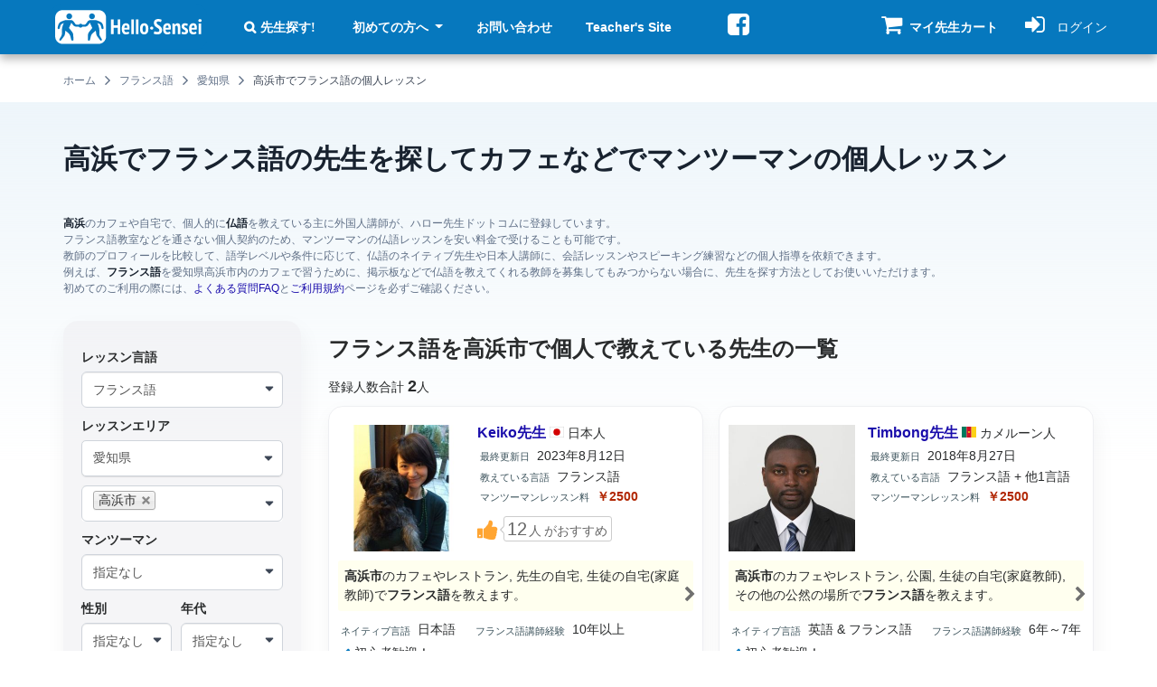

--- FILE ---
content_type: text/html; charset=utf-8
request_url: https://hello-sensei.com/%E8%AC%9B%E5%B8%AB%E7%B4%B9%E4%BB%8B/%E9%AB%98%E6%B5%9C%E5%B8%82/%E3%83%95%E3%83%A9%E3%83%B3%E3%82%B9%E8%AA%9E
body_size: 24725
content:
<!DOCTYPE html>
<html lang="ja" dir="ltr">

<head profile="http://www.w3.org/1999/xhtml/vocab">
  <meta name="viewport" content="width=device-width, initial-scale=1.0">
  <!--[if IE]><![endif]-->
<link rel="dns-prefetch" href="//seal.cloudsecure.co.jp" />
<link rel="preconnect" href="//seal.cloudsecure.co.jp" />
<link rel="dns-prefetch" href="//fonts.gstatic.com" />
<link rel="preconnect" href="//fonts.gstatic.com" crossorigin="" />
<link rel="dns-prefetch" href="//ajax.googleapis.com" />
<link rel="preconnect" href="//ajax.googleapis.com" />
<meta http-equiv="Content-Type" content="text/html; charset=utf-8" />
<script type="application/ld+json">{"@context":"http://schema.org","@type":"BreadcrumbList","itemListElement":[{"@type":"ListItem","position":0,"item":{"@id":"https://hello-sensei.com/","name":"\u30db\u30fc\u30e0"}},{"@type":"ListItem","position":1,"item":{"@id":"https://hello-sensei.com/%E8%AC%9B%E5%B8%AB%E7%B4%B9%E4%BB%8B/%E3%83%95%E3%83%A9%E3%83%B3%E3%82%B9%E8%AA%9E","name":"\u30d5\u30e9\u30f3\u30b9\u8a9e"}},{"@type":"ListItem","position":2,"item":{"@id":"https://hello-sensei.com/%E8%AC%9B%E5%B8%AB%E7%B4%B9%E4%BB%8B/%E6%84%9B%E7%9F%A5%E7%9C%8C/%E3%83%95%E3%83%A9%E3%83%B3%E3%82%B9%E8%AA%9E","name":"\u611b\u77e5\u770c"}},{"@type":"ListItem","position":3,"item":{"@id":"https://hello-sensei.com/%E8%AC%9B%E5%B8%AB%E7%B4%B9%E4%BB%8B/%E9%AB%98%E6%B5%9C%E5%B8%82/%E3%83%95%E3%83%A9%E3%83%B3%E3%82%B9%E8%AA%9E","name":"\u9ad8\u6d5c\u5e02\u3067\u30d5\u30e9\u30f3\u30b9\u8a9e\u306e\u500b\u4eba\u30ec\u30c3\u30b9\u30f3"}}]}</script>
<meta name="description" content="フランス語講師を高浜市で見つけてカフェや自宅でプライベートレッスン、個人契約のため安いフランス語教室よりもさらに格安でのマンツーマンレッスンも可能。フランス人やケベック州などフランス語圏のネイティブ先生も多数登録中！" />
<link rel="canonical" href="https://hello-sensei.com/%E8%AC%9B%E5%B8%AB%E7%B4%B9%E4%BB%8B/%E9%AB%98%E6%B5%9C%E5%B8%82/%E3%83%95%E3%83%A9%E3%83%B3%E3%82%B9%E8%AA%9E" />
<meta name="thumbnail" content="https://hello-sensei.com/sites/default/files/images_global/logo_square.png" />
<link rel="shortcut icon" href="https://hello-sensei.com/sites/default/files/favicon/favicon.ico" type="image/vnd.microsoft.icon" />
<link rel="mask-icon" href="https://hello-sensei.com/sites/default/files/images_global/logo_square.svg" color="#0678be" />
<link rel="icon" href="https://hello-sensei.com/sites/default/files/favicon/favicon-16x16.png" sizes="16x16" />
<link rel="icon" href="https://hello-sensei.com/sites/default/files/favicon/favicon-32x32.png" sizes="32x32" />
<link rel="icon" href="https://hello-sensei.com/sites/default/files/favicon/favicon-96x96.png" sizes="96x96" />
<link rel="icon" href="https://hello-sensei.com/sites/default/files/favicon/android-icon-192x192.png" sizes="192x192" />
<link rel="apple-touch-icon" href="https://hello-sensei.com/sites/default/files/favicon/apple-icon-60x60.png" />
<link rel="apple-touch-icon" href="https://hello-sensei.com/sites/default/files/favicon/apple-icon-72x72.png" sizes="72x72" />
<link rel="apple-touch-icon" href="https://hello-sensei.com/sites/default/files/favicon/apple-icon-76x76.png" sizes="76x76" />
<link rel="apple-touch-icon" href="https://hello-sensei.com/sites/default/files/favicon/apple-icon-114x114.png" sizes="114x114" />
<link rel="apple-touch-icon" href="https://hello-sensei.com/sites/default/files/favicon/apple-icon-120x120.png" sizes="120x120" />
<link rel="apple-touch-icon" href="https://hello-sensei.com/sites/default/files/favicon/apple-icon-144x144.png" sizes="144x144" />
<link rel="apple-touch-icon" href="https://hello-sensei.com/sites/default/files/favicon/apple-icon-152x152.png" sizes="152x152" />
<link rel="apple-touch-icon" href="https://hello-sensei.com/sites/default/files/favicon/apple-icon-180x180.png" sizes="180x180" />
<link rel="apple-touch-icon-precomposed" href="https://hello-sensei.com/sites/default/files/favicon/apple-icon-57x57.png" />
  <title>高浜のフランス語の先生を探して個人レッスン【ハロー先生ドットコム】</title>
    <link rel="preload" href="/sites/all/themes/bootstrap4_hs/fonts/fontawesome-webfont.woff2?v=4.7.0" as="font" type="font/woff2" crossorigin>
    <link type="text/css" rel="stylesheet" href="/sites/default/files/advagg_css/css__qpuNgRygHvrffYiEng1q4jgAVmFdAxoBJYXQX63F8aE__8aEm554R03SzK_hGaCSB_tb0FYr5MjyqS7yaKoL6Yvo__cFGa1jZO4IGzHnGMGu_9gRQMxzjSlHdoNrlOnI_JY9o.css" media="all" />
    <script type="text/javascript">
<!--//--><![CDATA[//><!--
;function advagg_fallback(e){var t=document.getElementsByTagName('head')[0],a=document.createElement('script');a.src=e;a.type='text/javascript';t.appendChild(a)};
//--><!]]>
</script>
</head>
<body class="html not-front not-logged-in one-sidebar sidebar-first page-講師紹介 page-講師紹介-高浜市 page-講師紹介-高浜市-フランス語 teacher-list-view-french-takahamashi teacher-list-view-page-1 i18n-ja role-anonymous-user body-views-teacher_list_view" >
  <div id="skip-link">
    <a href="#main-content" class="element-invisible element-focusable">メインコンテンツに移動</a>
  </div>
    <div class="region region-page-top">
    <noscript aria-hidden="true"><iframe src="https://www.googletagmanager.com/ns.html?id=GTM-MNJWMZ5" height="0" width="0" style="display:none;visibility:hidden" title="Google Tag Manager">Google Tag Manager</iframe></noscript>  </div>
  <!DOCTYPE html PUBLIC "-//W3C//DTD HTML 4.0 Transitional//EN" "http://www.w3.org/TR/REC-html40/loose.dtd">
<html><head><meta http-equiv="content-type" content="text/html; charset=utf-8"></head><body><div id="page-wrapper">
  <div class="main-wrap">
    <div class="main-top">
      <header id="navbar" role="banner">
    <div class="container-fluid">
        <div class="container">
            <div class="header-region-wrap">

                                    <div class="header-region header-first">
                          <div class="region region-header-first">
    <section id="block-block-1" class="block block-block clearfix">

      
    <a href="/" title="英会話、語学教師の検索サイト Hello-Sensei.com"><img src="/sites/default/files/images_global/logo.svg" alt="個人の英会話講師、語学教師の検索サイト Hello-Sensei.com" width="341" height="98"></a>
</section>
  </div>
                    </div>
                
                                    <div class="header-region header-second navbar-collapse collapse" id="navbar-collapse">
                        <nav class="naw-wrap" role="navigation">
                                                                                                                      <div class="region region-header-second">
    <div id="block-menu-menu-student-header-m-anonymous" class="block block-menu">

    
  <div class="content">
    <ul class="menu nav"><li class="first leaf"><a href="/search" class="search-link">先生探す!</a></li>
<li class="expanded dropdown"><a href="/introduction" class="dropdown-toggle" data-toggle="dropdown">初めての方へ <span class="caret"></span></a><ul class="dropdown-menu"><li class="first leaf"><a href="/faq">よくある質問 FAQ</a></li>
<li class="leaf"><a href="/%E3%81%94%E5%88%A9%E7%94%A8%E6%96%99%E9%87%91" class="yen-link">ご利用料金</a></li>
<li class="leaf"><a href="/%E4%BD%BF%E3%81%84%E6%96%B9">使い方</a></li>
<li class="leaf"><a href="/%E9%80%A3%E7%B5%A1%E3%82%B5%E3%83%B3%E3%83%97%E3%83%AB%E3%83%A1%E3%83%BC%E3%83%AB">メール例 (レッスン依頼)</a></li>
<li class="leaf"><a href="/%E4%BA%A4%E6%B8%89%E3%82%B5%E3%83%B3%E3%83%97%E3%83%AB%E3%83%A1%E3%83%BC%E3%83%AB">メール例 (交渉・相談)</a></li>
<li class="last leaf"><a href="/tos">ご利用規約</a></li>
</ul></li>
<li class="leaf"><a href="/contact">お問い合わせ</a></li>
<li class="last leaf"><a href="https://hello-sensei.com/en/sensei">Teacher's Site</a></li>
</ul>  </div>
</div>
<div id="block-block-8" class="block block-block d-none d-lg-block">

    
  <div class="content">
    <p><a href="https://www.facebook.com/h.sensei" title="ハロー先生ドットコムのfacebookページへ" class="social-link social-twitter"><i class="fa fa-facebook-square fa-2x"></i></a></p>
  </div>
</div>
  </div>
                                                    </nav>
                    </div>
                
                                    <div class="header-region header-third">
                          <div class="region region-header-third">
    <div id="block-uc-ajax-cart-hs-uc-ajax-cart-hs" class="block block-uc-ajax-cart-hs block-uc-cart block-uc-ajax-cart-alt">

    
  <div class="content">
    <div class="uc-ajax-cart-alt-cart"><div id="cart-block-contents-ajax" class="temp-cart">
  <a title="マイ先生カートの中身を見る 連絡先入手のお申込みはこちらから" href="/cart">
      <span class="shopping-cart-icon">
        <i class="fa fa-shopping-cart" aria-hidden="true">
        </i>
              </span>
      <span class="cart-tip-text tip-text">マイ先生カート</span>
  </a>
</div>
</div>  </div>
</div>
  </div>
                    </div>
                

                                  <div class="header-region header-fourth">
                        <div class="region region-header-fourth">
    <div id="block-user-account-block-student-account" class="block block-user-account-block">

    
  <div class="content">
      <a href="/user" title="ログインページへ">
    <i class="fa fa-sign-in" aria-hidden="true"></i>
    <span class="tip-text">ログイン</span>
  </a>
  </div>
</div>
  </div>
                  </div>
                

                                    <div class="header-region header-mobile-menu">
                        <div class="region region-header-menu-toggle">
                            <button type="button" id="navbar-toggle" class="navbar-toggle collapsed" data-toggle="collapse" data-target="#navbar-collapse">
                                <span class="icon-bar-wrap">
                                    <span class="icon-bar"></span>
                                    <span class="icon-bar"></span>
                                    <span class="icon-bar"></span>
                                </span>
                                <span class="tip-text">メニュー</span>
                            </button>
                        </div>
                    </div>
                
            </div>
        </div>
    </div>
</header>
                        
      <div class="teacher-list-description">
        <div class="fixed-bg french">
          <div class="container-fluid">

          </div>
        </div>
        <div class="container">
          <div class="row">
                            <div class="region region-breadcrumb">
    <div id="block-breadcrumb-hs-breadcrumb-hs" class="block block-breadcrumb-hs">

    
  <div class="content">
    <span class="element-invisible"></span><div class="breadcrumb"><span><a href="/">ホーム</a><i class="fa fa-angle-right"></i></span><span><a href="/%E8%AC%9B%E5%B8%AB%E7%B4%B9%E4%BB%8B/%E3%83%95%E3%83%A9%E3%83%B3%E3%82%B9%E8%AA%9E">フランス語</a><i class="fa fa-angle-right"></i></span><span><a href="/%E8%AC%9B%E5%B8%AB%E7%B4%B9%E4%BB%8B/%E6%84%9B%E7%9F%A5%E7%9C%8C/%E3%83%95%E3%83%A9%E3%83%B3%E3%82%B9%E8%AA%9E">愛知県</a><i class="fa fa-angle-right"></i></span><span>高浜市でフランス語の個人レッスン</span></div>  </div>
</div>
  </div>
                      </div>
        </div>
        <div class="container-fluid background-desktop">
          <div class="container">
            <div class="row">
              <div id="main-content" role="main" tabindex="-1" class="page-header__wrapper">
                                                  <h1 class="page-header">高浜でフランス語の先生を探してカフェなどでマンツーマンの個人レッスン</h1>
                                                
                
                
                <div class="page_description">
                  <strong>高浜</strong>のカフェや自宅で、個人的に<strong>仏語</strong>を教えている主に外国人講師が、ハロー先生ドットコムに登録しています。<br>フランス語教室などを通さない個人契約のため、マンツーマンの仏語レッスンを安い料金で受けることも可能です。<br>教師のプロフィールを比較して、語学レベルや条件に応じて、仏語のネイティブ先生や日本人講師に、会話レッスンやスピーキング練習などの個人指導を依頼できます。<br>例えば、<strong>フランス語</strong>を愛知県高浜市内のカフェで習うために、掲示板などで仏語を教えてくれる教師を募集してもみつからない場合に、先生を探す方法としてお使いいただけます。<br>初めてのご利用の際には、<a href="/faq" title="よくある質問FAQ" target="_blank">よくある質問FAQ</a>と<a href="/tos" title="ご利用規約" target="_blank">ご利用規約</a>ページを必ずご確認ください。                </div>
              </div>
            </div>
          </div>
        </div>
      </div>

      <div class="main-container container-fluid">

        <div class="container">
          <div class="row">

                          <aside class="col-sm-12 col-lg-3 col-xs-12 col-12 sidebar-first--wrapper" role="complementary">
                  <div class="region region-sidebar-first">
    <div id="block-views-search-modal-exposed-filter-views-search-modal" class="block block-views-search-modal-exposed-filter">

    <h2 class="block-title"><none></none></h2>
  
  <div class="content">
      <div class="search-form-wrap search-form-wrap-mobile" data-toggle="modal" data-target="#exposed-filters">
    <div class="search-form-wrap search-form-wrap-mobile--inner">
      <div class="btn views-search-toggle-modal">
            <span class="views-search-toggle-modal-inner">
                <span class="views-search-modal-exposed-filter views-search-modal_exposed-filter-block-teacher-list">
                    <span class="exposed-filter-list">
                        <span class="exposed-filter-list-row">
                                                          <span class="exposed-filter-list-item language"><i class="icon icon-language"> </i> フランス語</span>
                                                                                  <span class="exposed-filter-list-item area"><i class="icon icon-area"> </i> 高浜市</span>
                                                  </span>
                    </span>
                </span>
            </span>
      </div>
      <div class="search-non-button--wrap">
        <span class="views-search-modal-exposed-filter-submit btn pink-btn search-non-button"><i class="icon icon-search-white"> </i> <span>条件変更</span></span>
      </div>
    </div>
  </div>
  </div>
</div>
<section id="block-views-exp-search-page-area" class="block block-views clearfix">

          <div class="search-form-wrap">
        <div id="search-form-container">
          <form class="views-search-modal-exposed-filter" action="/search" method="get" id="views-exposed-form-search-page-area" accept-charset="UTF-8"><div><div class="modal" id="exposed-filters">
  <div class="modal-dialog">
    <div class="modal-content">
      <div class="modal-header">
        <button type="button" class="close" data-dismiss="modal" aria-hidden="true">
          <svg width="14" height="14" viewbox="0 0 14 14" fill="none" xmlns="http://www.w3.org/2000/svg">
            <path d="M13.6899 0.320713C13.5917 0.222272 13.475 0.144172 13.3465 0.090885C13.2181 0.0375978 13.0803
            0.010169 12.9413 0.010169C12.8022 0.010169 12.6645 0.0375978 12.536 0.090885C12.4076 0.144172 12.2909
            0.222272 12.1926 0.320713L7 5.50274L1.80736 0.310093C1.70905 0.211782 1.59233 0.133796 1.46388
            0.0805904C1.33543 0.0273845 1.19776 1.03588e-09 1.05873 0C0.919692 -1.03588e-09 0.78202 0.0273845
            0.653569 0.0805904C0.525118 0.133796 0.408405 0.211782 0.310093 0.310093C0.211782 0.408405 0.133796
            0.525118 0.0805904 0.653569C0.0273845 0.78202 -1.03588e-09 0.919692 0 1.05873C1.03588e-09 1.19776
            0.0273845 1.33543 0.0805904 1.46388C0.133796 1.59233 0.211782 1.70905 0.310093 1.80736L5.50274 7L0.310093
            12.1926C0.211782 12.291 0.133796 12.4077 0.0805904 12.5361C0.0273845 12.6646 0 12.8022 0 12.9413C0 13.0803
            0.0273845 13.218 0.0805904 13.3464C0.133796 13.4749 0.211782 13.5916 0.310093 13.6899C0.408405
            13.7882 0.525118 13.8662 0.653569 13.9194C0.78202 13.9726 0.919692 14 1.05873 14C1.19776 14 1.33543
            13.9726 1.46388 13.9194C1.59233 13.8662 1.70905 13.7882 1.80736 13.6899L7 8.49726L12.1926 13.6899C12.291
            13.7882 12.4077 13.8662 12.5361 13.9194C12.6646 13.9726 12.8022 14 12.9413 14C13.0803 14 13.218 13.9726
            13.3464 13.9194C13.4749 13.8662 13.5916 13.7882 13.6899 13.6899C13.7882 13.5916 13.8662 13.4749 13.9194
            13.3464C13.9726 13.218 14 13.0803 14 12.9413C14 12.8022 13.9726 12.6646 13.9194 12.5361C13.8662 12.4077
            13.7882 12.291 13.6899 12.1926L8.49726 7L13.6899 1.80736C14.0934 1.40384 14.0934 0.724231 13.6899 0.320713Z" fill="white"></path>
          </svg>
        </button>
        <h4 class="modal-title" id="filterLabel">検索条件</h4>
      </div>
      <div class="modal-body">
      </div>
    </div>
  </div>
</div>
<div class="views-search-modal-exposed-filter-form">
  <div class="views-exposed-form">
    <div class="views-exposed-widgets clearfix">
              <div id="edit-language-wrapper" class="views-exposed-widget views-widget-filter-tid">
                      <label for="edit-language">
              レッスン言語            </label>
                              <div class="views-widget">
            <div class="form-item form-item-language form-type-select form-group"><select id="edit-language" name="language" class="form-select"><option value="All">指定なし</option><option value="1183">英語・英会話</option><option value="1184">中国語（北京語）</option><option value="1244">中国語（広東語）</option><option value="1193">韓国語</option><option value="1185" selected>フランス語</option><option value="1186">スペイン語</option><option value="1194">ドイツ語</option><option value="1188">イタリア語</option><option value="1248">ポルトガル語</option><option value="1187">ロシア語</option><option value="1245">タイ語</option><option value="1246">ベトナム語</option><option value="1247">インドネシア語</option><option value="5216">ミャンマー語（ビルマ語）</option><option value="5217">フィリピン語（タガログ語）</option><option value="1196">アラビア語</option></select></div>          </div>
                  </div>
              <div id="edit-area-wrapper" class="views-exposed-widget views-widget-filter-views_search_filter_hs_term_node_tid_depth">
                      <label for="edit-area">
              レッスンエリア            </label>
                              <div class="views-widget">
            <div class="form-item form-item-area form-type-select form-group"><select class="element-invisible shs-enabled form-select" multiple name="area[]" id="edit-area" size="9"><option value="All">指定なし</option><option value="95">仙台市</option><option value="1">北海道</option><option value="630">名古屋市</option><option value="697">大津市</option><option value="2">札幌市</option><option value="675">津市</option><option value="71">盛岡市</option><option value="52">青森市</option><option value="601">静岡市</option><option value="3">函館市</option><option value="676">四日市市</option><option value="72">宮古市</option><option value="53">弘前市</option><option value="698">彦根市</option><option value="602">浜松市</option><option value="96">石巻市</option><option value="631">豊橋市</option><option value="677">伊勢市</option><option value="54">八戸市</option><option value="97">塩竈市</option><option value="73">大船渡市</option><option value="4">小樽市</option><option value="632">岡崎市</option><option value="603">沼津市</option><option value="699">長浜市</option><option value="633">一宮市</option><option value="5">旭川市</option><option value="678">松阪市</option><option value="98">気仙沼市</option><option value="604">熱海市</option><option value="74">花巻市</option><option value="700">近江八幡市</option><option value="55">黒石市</option><option value="605">三島市</option><option value="56">五所川原市</option><option value="75">北上市</option><option value="6">室蘭市</option><option value="679">桑名市</option><option value="634">瀬戸市</option><option value="99">白石市</option><option value="701">草津市</option><option value="76">久慈市</option><option value="57">十和田市</option><option value="635">半田市</option><option value="100">名取市</option><option value="702">守山市</option><option value="606">富士宮市</option><option value="7">釧路市</option><option value="680">鈴鹿市</option><option value="58">三沢市</option><option value="607">伊東市</option><option value="681">名張市</option><option value="8">帯広市</option><option value="636">春日井市</option><option value="703">栗東市</option><option value="101">角田市</option><option value="77">遠野市</option><option value="59">むつ市</option><option value="78">一関市</option><option value="9">北見市</option><option value="102">多賀城市</option><option value="682">尾鷲市</option><option value="608">島田市</option><option value="704">甲賀市</option><option value="637">豊川市</option><option value="60">つがる市</option><option value="683">亀山市</option><option value="10">夕張市</option><option value="609">富士市</option><option value="103">岩沼市</option><option value="638">津島市</option><option value="705">野洲市</option><option value="79">陸前高田市</option><option value="11">岩見沢市</option><option value="61">平川市</option><option value="706">湖南市</option><option value="104">登米市</option><option value="639">碧南市</option><option value="610">磐田市</option><option value="80">釜石市</option><option value="684">鳥羽市</option><option value="81">二戸市</option><option value="640">刈谷市</option><option value="62">東津軽郡</option><option value="105">栗原市</option><option value="611">焼津市</option><option value="685">熊野市</option><option value="12">網走市</option><option value="707">高島市</option><option value="686">いなべ市</option><option value="82">八幡平市</option><option value="612">掛川市</option><option value="106">東松島市</option><option value="708">東近江市</option><option value="13">留萌市</option><option value="63">西津軽郡</option><option value="641">豊田市</option><option value="64">中津軽郡</option><option value="107">大崎市</option><option value="83">奥州市</option><option value="642">安城市</option><option value="687">志摩市</option><option value="709">米原市</option><option value="14">苫小牧市</option><option value="613">藤枝市</option><option value="688">伊賀市</option><option value="108">刈田郡</option><option value="65">南津軽郡</option><option value="84">岩手郡</option><option value="614">御殿場市</option><option value="15">稚内市</option><option value="710">蒲生郡</option><option value="643">西尾市</option><option value="66">北津軽郡</option><option value="711">愛知郡(滋賀県)</option><option value="109">柴田郡</option><option value="689">桑名郡</option><option value="85">紫波郡</option><option value="16">美唄市</option><option value="644">蒲郡市</option><option value="615">袋井市</option><option value="67">上北郡</option><option value="616">下田市</option><option value="110">伊具郡</option><option value="86">和賀郡</option><option value="690">員弁郡</option><option value="712">犬上郡</option><option value="645">犬山市</option><option value="17">芦別市</option><option value="691">三重郡</option><option value="68">下北郡</option><option value="111">亘理郡</option><option value="646">常滑市</option><option value="18">江別市</option><option value="87">胆沢郡</option><option value="617">裾野市</option><option value="69">三戸郡</option><option value="692">多気郡</option><option value="112">宮城郡</option><option value="647">江南市</option><option value="618">湖西市</option><option value="88">西磐井郡</option><option value="19">赤平市</option><option value="619">伊豆市</option><option value="648">小牧市</option><option value="693">度会郡</option><option value="89">気仙郡</option><option value="20">紋別市</option><option value="113">黒川郡</option><option value="90">上閉伊郡</option><option value="114">加美郡</option><option value="694">北牟婁郡</option><option value="21">士別市</option><option value="620">御前崎市</option><option value="649">稲沢市</option><option value="91">下閉伊郡</option><option value="695">南牟婁郡</option><option value="22">名寄市</option><option value="650">新城市</option><option value="621">菊川市</option><option value="115">遠田郡</option><option value="23">三笠市</option><option value="92">九戸郡</option><option value="622">伊豆の国市</option><option value="651">東海市</option><option value="116">牡鹿郡</option><option value="93">二戸郡</option><option value="652">大府市</option><option value="117">本吉郡</option><option value="24">根室市</option><option value="623">牧之原市</option><option value="25">千歳市</option><option value="653">知多市</option><option value="624">賀茂郡</option><option value="26">滝川市</option><option value="625">田方郡</option><option value="654">知立市</option><option value="655">尾張旭市</option><option value="27">砂川市</option><option value="626">駿東郡</option><option value="627">榛原郡</option><option value="28">歌志内市</option><option value="656" selected>高浜市</option><option value="628">周智郡</option><option value="657">岩倉市</option><option value="29">深川市</option><option value="30">富良野市</option><option value="658">豊明市</option><option value="659">日進市</option><option value="31">登別市</option><option value="32">恵庭市</option><option value="660">田原市</option><option value="33">伊達市(北海道)</option><option value="661">愛西市</option><option value="34">北広島市</option><option value="662">清須市</option><option value="663">北名古屋市</option><option value="35">石狩市</option><option value="36">北斗市</option><option value="664">弥富市</option><option value="665">みよし市</option><option value="37">石狩振興局</option><option value="666">あま市</option><option value="38">渡島総合振興局</option><option value="39">檜山振興局</option><option value="5218">長久手市</option><option value="40">後志総合振興局</option><option value="667">愛知郡(愛知県)</option><option value="41">空知総合振興局</option><option value="668">西春日井郡</option><option value="42">上川総合振興局</option><option value="669">丹羽郡</option><option value="670">海部郡(愛知県)</option><option value="43">留萌振興局</option><option value="44">宗谷総合振興局</option><option value="671">知多郡</option><option value="45">オホーツク総合振興局</option><option value="672">額田郡</option><option value="673">北設楽郡</option><option value="46">胆振総合振興局</option><option value="47">日高振興局</option><option value="48">十勝総合振興局</option><option value="49">釧路総合振興局</option><option value="50">根室振興局</option><option value="51">青森県</option><option value="70">岩手県</option><option value="94">宮城県</option><option value="118">秋田県</option><option value="119">秋田市</option><option value="120">能代市</option><option value="121">横手市</option><option value="122">大館市</option><option value="123">男鹿市</option><option value="124">湯沢市</option><option value="125">鹿角市</option><option value="126">由利本荘市</option><option value="127">潟上市</option><option value="128">大仙市</option><option value="129">北秋田市</option><option value="130">にかほ市</option><option value="131">仙北市</option><option value="132">鹿角郡</option><option value="133">北秋田郡</option><option value="134">山本郡</option><option value="135">南秋田郡</option><option value="136">仙北郡</option><option value="138">山形県</option><option value="137">雄勝郡</option><option value="139">山形市</option><option value="140">米沢市</option><option value="141">鶴岡市</option><option value="142">酒田市</option><option value="143">新庄市</option><option value="144">寒河江市</option><option value="145">上山市</option><option value="146">村山市</option><option value="147">長井市</option><option value="148">天童市</option><option value="149">東根市</option><option value="150">尾花沢市</option><option value="151">南陽市</option><option value="152">東村山郡</option><option value="153">西村山郡</option><option value="154">北村山郡</option><option value="155">最上郡</option><option value="156">東置賜郡</option><option value="157">西置賜郡</option><option value="158">東田川郡</option><option value="160">福島県</option><option value="159">飽海郡</option><option value="161">福島市</option><option value="162">会津若松市</option><option value="163">郡山市</option><option value="164">いわき市</option><option value="165">白河市</option><option value="166">須賀川市</option><option value="167">喜多方市</option><option value="168">相馬市</option><option value="169">二本松市</option><option value="170">田村市</option><option value="171">南相馬市</option><option value="172">伊達市(福島県)</option><option value="173">本宮市</option><option value="174">伊達郡</option><option value="175">安達郡</option><option value="176">岩瀬郡</option><option value="177">南会津郡</option><option value="178">耶麻郡</option><option value="179">河沼郡</option><option value="180">大沼郡</option><option value="181">西白河郡</option><option value="182">東白川郡</option><option value="183">石川郡</option><option value="184">田村郡</option><option value="185">双葉郡</option><option value="186">相馬郡</option><option value="187">茨城県</option><option value="188">水戸市</option><option value="189">日立市</option><option value="190">土浦市</option><option value="191">古河市</option><option value="192">石岡市</option><option value="193">結城市</option><option value="194">龍ヶ崎市</option><option value="195">下妻市</option><option value="196">常総市</option><option value="197">常陸太田市</option><option value="198">高萩市</option><option value="199">北茨城市</option><option value="200">笠間市</option><option value="201">取手市</option><option value="202">牛久市</option><option value="203">つくば市</option><option value="204">ひたちなか市</option><option value="205">鹿嶋市</option><option value="206">潮来市</option><option value="207">守谷市</option><option value="208">常陸大宮市</option><option value="209">那珂市</option><option value="210">筑西市</option><option value="211">坂東市</option><option value="212">稲敷市</option><option value="213">かすみがうら市</option><option value="214">桜川市</option><option value="215">神栖市</option><option value="216">行方市</option><option value="217">鉾田市</option><option value="218">つくばみらい市</option><option value="219">小美玉市</option><option value="220">東茨城郡</option><option value="221">那珂郡</option><option value="222">久慈郡</option><option value="223">稲敷郡</option><option value="224">結城郡</option><option value="225">猿島郡</option><option value="226">北相馬郡</option><option value="227">栃木県</option><option value="228">宇都宮市</option><option value="229">足利市</option><option value="230">栃木市</option><option value="231">佐野市</option><option value="232">鹿沼市</option><option value="233">日光市</option><option value="234">小山市</option><option value="235">真岡市</option><option value="236">大田原市</option><option value="237">矢板市</option><option value="238">那須塩原市</option><option value="239">さくら市</option><option value="240">那須烏山市</option><option value="241">下野市</option><option value="242">河内郡</option><option value="243">芳賀郡</option><option value="244">下都賀郡</option><option value="245">塩谷郡</option><option value="247">群馬県</option><option value="246">那須郡</option><option value="248">前橋市</option><option value="249">高崎市</option><option value="250">桐生市</option><option value="251">伊勢崎市</option><option value="252">太田市</option><option value="253">沼田市</option><option value="254">館林市</option><option value="255">渋川市</option><option value="256">藤岡市</option><option value="257">富岡市</option><option value="258">安中市</option><option value="259">みどり市</option><option value="260">北群馬郡</option><option value="261">多野郡</option><option value="262">甘楽郡</option><option value="263">吾妻郡</option><option value="264">利根郡</option><option value="265">佐波郡</option><option value="267">埼玉県</option><option value="266">邑楽郡</option><option value="268">さいたま市</option><option value="269">川越市</option><option value="270">熊谷市</option><option value="271">川口市</option><option value="272">行田市</option><option value="273">秩父市</option><option value="274">所沢市</option><option value="275">飯能市</option><option value="276">加須市</option><option value="277">本庄市</option><option value="278">東松山市</option><option value="279">春日部市</option><option value="280">狭山市</option><option value="281">羽生市</option><option value="282">鴻巣市</option><option value="283">深谷市</option><option value="284">上尾市</option><option value="285">草加市</option><option value="286">越谷市</option><option value="287">蕨市</option><option value="288">戸田市</option><option value="289">入間市</option><option value="290">朝霞市</option><option value="291">志木市</option><option value="292">和光市</option><option value="293">新座市</option><option value="294">桶川市</option><option value="295">久喜市</option><option value="296">北本市</option><option value="297">八潮市</option><option value="298">富士見市</option><option value="299">三郷市</option><option value="300">蓮田市</option><option value="301">坂戸市</option><option value="302">幸手市</option><option value="303">鶴ヶ島市</option><option value="304">日高市</option><option value="305">吉川市</option><option value="306">ふじみ野市</option><option value="307">北足立郡</option><option value="308">入間郡</option><option value="309">比企郡</option><option value="310">秩父郡</option><option value="311">児玉郡</option><option value="312">大里郡</option><option value="313">南埼玉郡</option><option value="314">北葛飾郡</option><option value="315">千葉県</option><option value="316">千葉市</option><option value="317">銚子市</option><option value="318">市川市</option><option value="319">船橋市</option><option value="320">館山市</option><option value="321">木更津市</option><option value="322">松戸市</option><option value="323">野田市</option><option value="324">茂原市</option><option value="325">成田市</option><option value="326">佐倉市</option><option value="327">東金市</option><option value="328">旭市</option><option value="329">習志野市</option><option value="330">柏市</option><option value="331">勝浦市</option><option value="332">市原市</option><option value="333">流山市</option><option value="334">八千代市</option><option value="335">我孫子市</option><option value="336">鴨川市</option><option value="337">鎌ヶ谷市</option><option value="338">君津市</option><option value="339">富津市</option><option value="340">浦安市</option><option value="341">四街道市</option><option value="342">袖ヶ浦市</option><option value="343">八街市</option><option value="344">印西市</option><option value="345">白井市</option><option value="346">富里市</option><option value="347">南房総市</option><option value="348">匝瑳市</option><option value="349">香取市</option><option value="350">山武市</option><option value="351">いすみ市</option><option value="352">印旛郡</option><option value="353">香取郡</option><option value="354">山武郡</option><option value="355">長生郡</option><option value="356">夷隅郡</option><option value="357">安房郡</option><option value="358">東京都</option><option value="359">千代田区</option><option value="360">中央区</option><option value="361">港区</option><option value="362">新宿区</option><option value="363">文京区</option><option value="364">台東区</option><option value="365">墨田区</option><option value="366">江東区</option><option value="367">品川区</option><option value="368">目黒区</option><option value="369">大田区</option><option value="370">世田谷区</option><option value="371">渋谷区</option><option value="372">中野区</option><option value="373">杉並区</option><option value="374">豊島区</option><option value="375">北区</option><option value="376">荒川区</option><option value="377">板橋区</option><option value="378">練馬区</option><option value="379">足立区</option><option value="380">葛飾区</option><option value="381">江戸川区</option><option value="382">八王子市</option><option value="383">立川市</option><option value="384">武蔵野市</option><option value="385">三鷹市</option><option value="386">青梅市</option><option value="387">府中市(東京都)</option><option value="388">昭島市</option><option value="389">調布市</option><option value="390">町田市</option><option value="391">小金井市</option><option value="392">小平市</option><option value="393">日野市</option><option value="394">東村山市</option><option value="395">国分寺市</option><option value="396">国立市</option><option value="397">福生市</option><option value="398">狛江市</option><option value="399">東大和市</option><option value="400">清瀬市</option><option value="401">東久留米市</option><option value="402">武蔵村山市</option><option value="403">多摩市</option><option value="404">稲城市</option><option value="405">羽村市</option><option value="406">あきる野市</option><option value="407">西東京市</option><option value="408">西多摩郡</option><option value="409">大島支庁</option><option value="410">三宅支庁</option><option value="411">八丈支庁</option><option value="412">小笠原支庁</option><option value="413">神奈川県</option><option value="414">横浜市</option><option value="415">川崎市</option><option value="416">相模原市</option><option value="417">横須賀市</option><option value="418">平塚市</option><option value="419">鎌倉市</option><option value="420">藤沢市</option><option value="421">小田原市</option><option value="422">茅ヶ崎市</option><option value="423">逗子市</option><option value="424">三浦市</option><option value="425">秦野市</option><option value="426">厚木市</option><option value="427">大和市</option><option value="428">伊勢原市</option><option value="429">海老名市</option><option value="430">座間市</option><option value="431">南足柄市</option><option value="432">綾瀬市</option><option value="433">三浦郡</option><option value="434">高座郡</option><option value="435">中郡</option><option value="436">足柄上郡</option><option value="437">足柄下郡</option><option value="438">愛甲郡</option><option value="439">新潟県</option><option value="440">新潟市</option><option value="441">長岡市</option><option value="442">三条市</option><option value="443">柏崎市</option><option value="444">新発田市</option><option value="445">小千谷市</option><option value="446">加茂市</option><option value="447">十日町市</option><option value="448">見附市</option><option value="449">村上市</option><option value="450">燕市</option><option value="451">糸魚川市</option><option value="452">妙高市</option><option value="453">五泉市</option><option value="454">上越市</option><option value="455">阿賀野市</option><option value="456">佐渡市</option><option value="457">魚沼市</option><option value="458">南魚沼市</option><option value="459">胎内市</option><option value="460">北蒲原郡</option><option value="461">西蒲原郡</option><option value="462">南蒲原郡</option><option value="463">東蒲原郡</option><option value="464">三島郡(新潟県)</option><option value="465">南魚沼郡</option><option value="466">中魚沼郡</option><option value="467">刈羽郡</option><option value="469">富山県</option><option value="468">岩船郡</option><option value="470">富山市</option><option value="471">高岡市</option><option value="472">魚津市</option><option value="473">氷見市</option><option value="474">滑川市</option><option value="475">黒部市</option><option value="476">砺波市</option><option value="477">小矢部市</option><option value="478">南砺市</option><option value="479">射水市</option><option value="480">中新川郡</option><option value="481">下新川郡</option><option value="482">石川県</option><option value="483">金沢市</option><option value="484">七尾市</option><option value="485">小松市</option><option value="486">輪島市</option><option value="487">珠洲市</option><option value="488">加賀市</option><option value="489">羽咋市</option><option value="490">かほく市</option><option value="491">白山市</option><option value="492">能美市</option><option value="493">野々市市</option><option value="494">能美郡</option><option value="495">河北郡</option><option value="496">羽咋郡</option><option value="497">鹿島郡</option><option value="499">福井県</option><option value="498">鳳珠郡</option><option value="500">福井市</option><option value="501">敦賀市</option><option value="502">小浜市</option><option value="503">大野市</option><option value="504">勝山市</option><option value="505">鯖江市</option><option value="506">あわら市</option><option value="507">越前市</option><option value="508">坂井市</option><option value="509">吉田郡</option><option value="510">今立郡</option><option value="511">南条郡</option><option value="512">丹生郡</option><option value="513">三方郡</option><option value="514">大飯郡</option><option value="515">三方上中郡</option><option value="516">山梨県</option><option value="517">甲府市</option><option value="518">富士吉田市</option><option value="519">都留市</option><option value="520">山梨市</option><option value="521">大月市</option><option value="522">韮崎市</option><option value="523">南アルプス市</option><option value="524">北杜市</option><option value="525">甲斐市</option><option value="526">笛吹市</option><option value="527">上野原市</option><option value="528">甲州市</option><option value="529">中央市</option><option value="530">西八代郡</option><option value="531">南巨摩郡</option><option value="532">中巨摩郡</option><option value="533">南都留郡</option><option value="534">北都留郡</option><option value="535">長野県</option><option value="536">長野市</option><option value="537">松本市</option><option value="538">上田市</option><option value="539">岡谷市</option><option value="540">飯田市</option><option value="541">諏訪市</option><option value="542">須坂市</option><option value="543">小諸市</option><option value="544">伊那市</option><option value="545">駒ヶ根市</option><option value="546">中野市</option><option value="547">大町市</option><option value="548">飯山市</option><option value="549">茅野市</option><option value="550">塩尻市</option><option value="551">佐久市</option><option value="552">千曲市</option><option value="553">東御市</option><option value="554">安曇野市</option><option value="555">南佐久郡</option><option value="556">北佐久郡</option><option value="557">小県郡</option><option value="558">諏訪郡</option><option value="559">上伊那郡</option><option value="560">下伊那郡</option><option value="561">木曽郡</option><option value="562">東筑摩郡</option><option value="563">北安曇郡</option><option value="564">埴科郡</option><option value="565">上高井郡</option><option value="566">下高井郡</option><option value="567">上水内郡</option><option value="568">下水内郡</option><option value="569">岐阜県</option><option value="570">岐阜市</option><option value="571">大垣市</option><option value="572">高山市</option><option value="573">多治見市</option><option value="574">関市</option><option value="575">中津川市</option><option value="576">美濃市</option><option value="577">瑞浪市</option><option value="578">羽島市</option><option value="579">恵那市</option><option value="580">美濃加茂市</option><option value="581">土岐市</option><option value="582">各務原市</option><option value="583">可児市</option><option value="584">山県市</option><option value="585">瑞穂市</option><option value="586">飛騨市</option><option value="587">本巣市</option><option value="588">郡上市</option><option value="589">下呂市</option><option value="590">海津市</option><option value="591">羽島郡</option><option value="592">養老郡</option><option value="593">不破郡</option><option value="594">安八郡</option><option value="595">揖斐郡</option><option value="596">本巣郡</option><option value="597">加茂郡</option><option value="598">可児郡</option><option value="599">大野郡</option><option value="600">静岡県</option><option value="629" selected>愛知県</option><option value="674">三重県</option><option value="696">滋賀県</option><option value="713">京都府</option><option value="714">京都市</option><option value="715">福知山市</option><option value="716">舞鶴市</option><option value="717">綾部市</option><option value="718">宇治市</option><option value="719">宮津市</option><option value="720">亀岡市</option><option value="721">城陽市</option><option value="722">向日市</option><option value="723">長岡京市</option><option value="724">八幡市</option><option value="725">京田辺市</option><option value="726">京丹後市</option><option value="727">南丹市</option><option value="728">木津川市</option><option value="729">乙訓郡</option><option value="730">久世郡</option><option value="731">綴喜郡</option><option value="732">相楽郡</option><option value="733">船井郡</option><option value="734">与謝郡</option><option value="735">大阪府</option><option value="736">大阪市</option><option value="737">堺市</option><option value="738">岸和田市</option><option value="739">豊中市</option><option value="740">池田市</option><option value="741">吹田市</option><option value="742">泉大津市</option><option value="743">高槻市</option><option value="744">貝塚市</option><option value="745">守口市</option><option value="746">枚方市</option><option value="747">茨木市</option><option value="748">八尾市</option><option value="749">泉佐野市</option><option value="750">富田林市</option><option value="751">寝屋川市</option><option value="752">河内長野市</option><option value="753">松原市</option><option value="754">大東市</option><option value="755">和泉市</option><option value="756">箕面市</option><option value="757">柏原市</option><option value="758">羽曳野市</option><option value="759">門真市</option><option value="760">摂津市</option><option value="761">高石市</option><option value="762">藤井寺市</option><option value="763">東大阪市</option><option value="764">泉南市</option><option value="765">四條畷市</option><option value="766">交野市</option><option value="767">大阪狭山市</option><option value="768">阪南市</option><option value="769">三島郡(大阪府)</option><option value="770">豊能郡</option><option value="771">泉北郡</option><option value="772">泉南郡</option><option value="773">南河内郡</option><option value="774">兵庫県</option><option value="775">神戸市</option><option value="776">姫路市</option><option value="777">尼崎市</option><option value="778">明石市</option><option value="779">西宮市</option><option value="780">洲本市</option><option value="781">芦屋市</option><option value="782">伊丹市</option><option value="783">相生市</option><option value="784">豊岡市</option><option value="785">加古川市</option><option value="786">赤穂市</option><option value="787">西脇市</option><option value="788">宝塚市</option><option value="789">三木市</option><option value="790">高砂市</option><option value="791">川西市</option><option value="792">小野市</option><option value="793">三田市</option><option value="794">加西市</option><option value="795">篠山市</option><option value="796">養父市</option><option value="797">丹波市</option><option value="798">南あわじ市</option><option value="799">朝来市</option><option value="800">淡路市</option><option value="801">宍粟市</option><option value="802">加東市</option><option value="803">たつの市</option><option value="804">川辺郡</option><option value="805">多可郡</option><option value="806">加古郡</option><option value="807">神崎郡</option><option value="808">揖保郡</option><option value="809">赤穂郡</option><option value="810">佐用郡</option><option value="811">美方郡</option><option value="812">奈良県</option><option value="813">奈良市</option><option value="814">大和高田市</option><option value="815">大和郡山市</option><option value="816">天理市</option><option value="817">橿原市</option><option value="818">桜井市</option><option value="819">五條市</option><option value="820">御所市</option><option value="821">生駒市</option><option value="822">香芝市</option><option value="823">葛城市</option><option value="824">宇陀市</option><option value="825">山辺郡</option><option value="826">生駒郡</option><option value="827">磯城郡</option><option value="828">宇陀郡</option><option value="829">高市郡</option><option value="830">北葛城郡</option><option value="831">吉野郡</option><option value="832">和歌山県</option><option value="833">和歌山市</option><option value="834">海南市</option><option value="835">橋本市</option><option value="836">有田市</option><option value="837">御坊市</option><option value="838">田辺市</option><option value="839">新宮市</option><option value="840">紀の川市</option><option value="841">岩出市</option><option value="842">海草郡</option><option value="843">伊都郡</option><option value="844">有田郡</option><option value="845">日高郡</option><option value="846">西牟婁郡</option><option value="847">東牟婁郡</option><option value="848">鳥取県</option><option value="849">鳥取市</option><option value="850">米子市</option><option value="851">倉吉市</option><option value="852">境港市</option><option value="853">岩美郡</option><option value="854">八頭郡</option><option value="855">東伯郡</option><option value="856">西伯郡</option><option value="857">日野郡</option><option value="858">島根県</option><option value="859">松江市</option><option value="860">浜田市</option><option value="861">出雲市</option><option value="862">益田市</option><option value="863">大田市</option><option value="864">安来市</option><option value="865">江津市</option><option value="866">雲南市</option><option value="867">仁多郡</option><option value="868">飯石郡</option><option value="869">邑智郡</option><option value="870">鹿足郡</option><option value="871">隠岐郡</option><option value="872">岡山県</option><option value="873">岡山市</option><option value="874">倉敷市</option><option value="875">津山市</option><option value="876">玉野市</option><option value="877">笠岡市</option><option value="878">井原市</option><option value="879">総社市</option><option value="880">高梁市</option><option value="881">新見市</option><option value="882">備前市</option><option value="883">瀬戸内市</option><option value="884">赤磐市</option><option value="885">真庭市</option><option value="886">美作市</option><option value="887">浅口市</option><option value="888">和気郡</option><option value="889">都窪郡</option><option value="890">浅口郡</option><option value="891">小田郡</option><option value="892">真庭郡</option><option value="893">苫田郡</option><option value="894">勝田郡</option><option value="895">英田郡</option><option value="896">久米郡</option><option value="897">加賀郡</option><option value="898">広島県</option><option value="899">広島市</option><option value="900">呉市</option><option value="901">竹原市</option><option value="902">三原市</option><option value="903">尾道市</option><option value="904">福山市</option><option value="905">府中市(広島県)</option><option value="906">三次市</option><option value="907">庄原市</option><option value="908">大竹市</option><option value="909">東広島市</option><option value="910">廿日市市</option><option value="911">安芸高田市</option><option value="912">江田島市</option><option value="913">安芸郡(広島県)</option><option value="914">山県郡</option><option value="915">豊田郡</option><option value="916">世羅郡</option><option value="917">神石郡</option><option value="918">山口県</option><option value="919">下関市</option><option value="920">宇部市</option><option value="921">山口市</option><option value="922">萩市</option><option value="923">防府市</option><option value="924">下松市</option><option value="925">岩国市</option><option value="926">光市</option><option value="927">長門市</option><option value="928">柳井市</option><option value="929">美祢市</option><option value="930">周南市</option><option value="931">山陽小野田市</option><option value="932">大島郡(山口県)</option><option value="933">玖珂郡</option><option value="934">熊毛郡(山口県)</option><option value="935">阿武郡</option><option value="936">徳島県</option><option value="937">徳島市</option><option value="938">鳴門市</option><option value="939">小松島市</option><option value="940">阿南市</option><option value="941">吉野川市</option><option value="942">阿波市</option><option value="943">美馬市</option><option value="944">三好市</option><option value="945">勝浦郡</option><option value="946">名東郡</option><option value="947">名西郡</option><option value="948">那賀郡</option><option value="949">海部郡(徳島県)</option><option value="950">板野郡</option><option value="951">美馬郡</option><option value="952">三好郡</option><option value="953">香川県</option><option value="954">高松市</option><option value="955">丸亀市</option><option value="956">坂出市</option><option value="957">善通寺市</option><option value="958">観音寺市</option><option value="959">さぬき市</option><option value="960">東かがわ市</option><option value="961">三豊市</option><option value="962">小豆郡</option><option value="963">木田郡</option><option value="964">香川郡</option><option value="965">綾歌郡</option><option value="966">仲多度郡</option><option value="967">愛媛県</option><option value="968">松山市</option><option value="969">今治市</option><option value="970">宇和島市</option><option value="971">八幡浜市</option><option value="972">新居浜市</option><option value="973">西条市</option><option value="974">大洲市</option><option value="975">伊予市</option><option value="976">四国中央市</option><option value="977">西予市</option><option value="978">東温市</option><option value="979">越智郡</option><option value="980">上浮穴郡</option><option value="981">伊予郡</option><option value="982">喜多郡</option><option value="983">西宇和郡</option><option value="984">北宇和郡</option><option value="985">南宇和郡</option><option value="986">高知県</option><option value="987">高知市</option><option value="988">室戸市</option><option value="989">安芸市</option><option value="990">南国市</option><option value="991">土佐市</option><option value="992">須崎市</option><option value="993">宿毛市</option><option value="994">土佐清水市</option><option value="995">四万十市</option><option value="996">香南市</option><option value="997">香美市</option><option value="998">安芸郡(高知県)</option><option value="999">長岡郡</option><option value="1000">土佐郡</option><option value="1001">吾川郡</option><option value="1002">高岡郡</option><option value="1003">幡多郡</option><option value="1004">福岡県</option><option value="1005">北九州市</option><option value="1006">福岡市</option><option value="1007">大牟田市</option><option value="1008">久留米市</option><option value="1009">直方市</option><option value="1010">飯塚市</option><option value="1011">田川市</option><option value="1012">柳川市</option><option value="1013">八女市</option><option value="1014">筑後市</option><option value="1015">大川市</option><option value="1016">行橋市</option><option value="1017">豊前市</option><option value="1018">中間市</option><option value="1019">小郡市</option><option value="1020">筑紫野市</option><option value="1021">春日市</option><option value="1022">大野城市</option><option value="1023">宗像市</option><option value="1024">太宰府市</option><option value="1025">古賀市</option><option value="1026">福津市</option><option value="1027">うきは市</option><option value="1028">宮若市</option><option value="1029">嘉麻市</option><option value="1030">朝倉市</option><option value="1031">みやま市</option><option value="1032">糸島市</option><option value="1033">筑紫郡</option><option value="1034">糟屋郡</option><option value="1035">遠賀郡</option><option value="1036">鞍手郡</option><option value="1037">嘉穂郡</option><option value="1038">朝倉郡</option><option value="1039">三井郡</option><option value="1040">三潴郡</option><option value="1041">八女郡</option><option value="1042">田川郡</option><option value="1043">京都郡</option><option value="1044">築上郡</option><option value="1045">佐賀県</option><option value="1046">佐賀市</option><option value="1047">唐津市</option><option value="1048">鳥栖市</option><option value="1049">多久市</option><option value="1050">伊万里市</option><option value="1051">武雄市</option><option value="1052">鹿島市</option><option value="1053">小城市</option><option value="1054">嬉野市</option><option value="1055">神埼市</option><option value="1056">神埼郡</option><option value="1057">三養基郡</option><option value="1058">東松浦郡</option><option value="1059">西松浦郡</option><option value="1060">杵島郡</option><option value="1061">藤津郡</option><option value="1062">長崎県</option><option value="1063">長崎市</option><option value="1064">佐世保市</option><option value="1065">島原市</option><option value="1066">諫早市</option><option value="1067">大村市</option><option value="1068">平戸市</option><option value="1069">松浦市</option><option value="1070">対馬市</option><option value="1071">壱岐市</option><option value="1072">五島市</option><option value="1073">西海市</option><option value="1074">雲仙市</option><option value="1075">南島原市</option><option value="1076">西彼杵郡</option><option value="1077">東彼杵郡</option><option value="1078">北松浦郡</option><option value="1079">南松浦郡</option><option value="1080">熊本県</option><option value="1081">熊本市</option><option value="1082">八代市</option><option value="1083">人吉市</option><option value="1084">荒尾市</option><option value="1085">水俣市</option><option value="1086">玉名市</option><option value="1087">山鹿市</option><option value="1088">菊池市</option><option value="1089">宇土市</option><option value="1090">上天草市</option><option value="1091">宇城市</option><option value="1092">阿蘇市</option><option value="1093">天草市</option><option value="1094">合志市</option><option value="1095">下益城郡</option><option value="1096">玉名郡</option><option value="1097">菊池郡</option><option value="1098">阿蘇郡</option><option value="1099">上益城郡</option><option value="1100">八代郡</option><option value="1101">葦北郡</option><option value="1102">球磨郡</option><option value="1103">天草郡</option><option value="1104">大分県</option><option value="1105">大分市</option><option value="1106">別府市</option><option value="1107">中津市</option><option value="1108">日田市</option><option value="1109">佐伯市</option><option value="1110">臼杵市</option><option value="1111">津久見市</option><option value="1112">竹田市</option><option value="1113">豊後高田市</option><option value="1114">杵築市</option><option value="1115">宇佐市</option><option value="1116">豊後大野市</option><option value="1117">由布市</option><option value="1118">国東市</option><option value="1119">東国東郡</option><option value="1120">速見郡</option><option value="1121">玖珠郡</option><option value="1122">宮崎県</option><option value="1123">宮崎市</option><option value="1124">都城市</option><option value="1125">延岡市</option><option value="1126">日南市</option><option value="1127">小林市</option><option value="1128">日向市</option><option value="1129">串間市</option><option value="1130">西都市</option><option value="1131">えびの市</option><option value="1132">北諸県郡</option><option value="1133">西諸県郡</option><option value="1134">東諸県郡</option><option value="1135">児湯郡</option><option value="1136">東臼杵郡</option><option value="1137">西臼杵郡</option><option value="1138">鹿児島県</option><option value="1139">鹿児島市</option><option value="1140">鹿屋市</option><option value="1141">枕崎市</option><option value="1142">阿久根市</option><option value="1143">出水市</option><option value="1144">指宿市</option><option value="1145">西之表市</option><option value="1146">垂水市</option><option value="1147">薩摩川内市</option><option value="1148">日置市</option><option value="1149">曽於市</option><option value="1150">霧島市</option><option value="1151">いちき串木野市</option><option value="1152">南さつま市</option><option value="1153">志布志市</option><option value="1154">奄美市</option><option value="1155">南九州市</option><option value="1156">伊佐市</option><option value="1157">姶良市</option><option value="1158">鹿児島郡</option><option value="1159">薩摩郡</option><option value="1160">出水郡</option><option value="1161">姶良郡</option><option value="1162">曽於郡</option><option value="1163">肝属郡</option><option value="1164">熊毛郡(鹿児島県)</option><option value="1165">大島郡(鹿児島県)</option><option value="1166">沖縄県</option><option value="1167">那覇市</option><option value="1168">宜野湾市</option><option value="1169">石垣市</option><option value="1170">浦添市</option><option value="1171">名護市</option><option value="1172">糸満市</option><option value="1173">沖縄市</option><option value="1174">豊見城市</option><option value="1175">うるま市</option><option value="1176">宮古島市</option><option value="1177">南城市</option><option value="1178">国頭郡</option><option value="1179">中頭郡</option><option value="1180">島尻郡</option><option value="1181">宮古郡</option><option value="1182">八重山郡</option></select></div>          </div>
                  </div>
              <div id="edit-fee-wrapper" class="views-exposed-widget views-widget-filter-search_hs">
                      <label for="edit-fee">
              マンツーマン            </label>
                              <div class="views-widget">
            <div class="form-item form-item-fee form-type-select form-group"><select id="edit-fee" name="fee" class="form-select"><option value="All" selected>指定なし</option><option value="0-2000">2000円まで</option><option value="0-2500">2500円まで</option><option value="0-3000">3000円まで</option><option value="0-3500">3500円まで</option><option value="0-4000">4000円まで</option><option value="0-4500">4500円まで</option><option value="4501-999999">5000円以上</option></select></div>          </div>
                  </div>
              <div id="edit-gender-wrapper" class="views-exposed-widget views-widget-filter-field_gender_value">
                      <label for="edit-gender">
              性別            </label>
                              <div class="views-widget">
            <div class="form-item form-item-gender form-type-select form-group"><select id="edit-gender" name="gender" class="form-select"><option value="All" selected>指定なし</option><option value="male">男性</option><option value="female">女性</option></select></div>          </div>
                  </div>
              <div id="edit-age-wrapper" class="views-exposed-widget views-widget-filter-search_hs_2">
                      <label for="edit-age">
              年代            </label>
                              <div class="views-widget">
            <div class="form-item form-item-age form-type-select form-group"><select id="edit-age" name="age" class="form-select"><option value="All" selected>指定なし</option><option value="18-34">20代以下～30代前半</option><option value="35-44">30代半ば～40代前半</option><option value="45-54">40代半ば～50代前半</option><option value="55-64">50代半ば～60代前半</option><option value="65-999">60代半ば以上</option></select></div>          </div>
                  </div>
              <div id="edit-beginner-wrapper" class="views-exposed-widget views-widget-filter-field_lesson_beginner_value">
                              <div class="views-widget">
            <div class="form-item form-item-beginner form-type-select form-group"><div class="form-checkboxes bef-select-as-checkboxes"><div class="bef-checkboxes"><div class="form-item form-item-edit-beginner-1 form-type-bef-checkbox form-group"><input type="checkbox" name="beginner[]" id="edit-beginner-1" value="1"> <label class="option" for="edit-beginner-1">初心者歓迎！</label></div></div></div></div>          </div>
                  </div>
              <div id="edit-j-lesson-wrapper" class="views-exposed-widget views-widget-filter-field_j_lesson_value">
                              <div class="views-widget">
            <div class="form-item form-item-j-lesson form-type-select form-group"><div class="form-checkboxes bef-select-as-checkboxes"><div class="bef-checkboxes"><div class="form-item form-item-edit-j-lesson-1 form-type-bef-checkbox form-group"><input type="checkbox" name="j_lesson[]" id="edit-j-lesson-1" value="1"> <label class="option" for="edit-j-lesson-1">日本語でレッスンが可能</label></div></div></div></div>          </div>
                  </div>
              <div id="edit-online-wrapper" class="views-exposed-widget views-widget-filter-field_lesson_online_value">
                              <div class="views-widget">
            <div class="form-item form-item-online form-type-select form-group"><div class="form-checkboxes bef-select-as-checkboxes"><div class="bef-checkboxes"><div class="form-item form-item-edit-online-1 form-type-bef-checkbox form-group"><input type="checkbox" name="online[]" id="edit-online-1" value="1"> <label class="option" for="edit-online-1">オンラインレッスンが可能</label></div></div></div></div>          </div>
                  </div>
                        
          </div>

      <div class="views-exposed-widget views-submit-button">
          <button type="submit" id="edit-submit-search" name="" value="この条件で検索！" class="form-submit">この条件で検索！</button>      </div>
  </div>
</div>
</div></form>        </div>
    </div>

</section>
  </div>
              </aside>  <!-- /#sidebar-first -->
            
            
            <section class="main-cont col-lg-9 col-sm-12 col-xs-12 col-12">
              
              
                <div class="region region-content">
    <div id="block-system-main" class="block block-system">

    
  <div class="content">
    <div class="view view-teacher-list-view view-id-teacher_list_view view-display-id-teacher_list1 view-dom-id-2fa467d911c20b4bb16e79ef2b2dd92c">
        
  
      <div class="attachment attachment-before">
      <div class="teacher_list_h2"><h2>フランス語を高浜市で個人で教えている先生の一覧</h2></div><div id="views-result-number-block">
    登録人数合計 <span data-init="3" class="views-result-number-counter">0</span>人
</div>
    </div>
  
      <div class="view-content">
      <div class="view-content--inner">
        <div class="views-row views-row-1 views-row-odd views-row-first">
      

<a href="/%E5%85%88%E7%94%9F%E3%83%97%E3%83%AD%E3%83%95%E3%82%A3%E3%83%BC%E3%83%AB/27240" class="node-link" title="ID:27240 Keiko先生【フランス語 - 愛知県】のプロフィール" target="_blank"> </a>

<div class="media">
    <div class="field_pic">
        <a href="/%E5%85%88%E7%94%9F%E3%83%97%E3%83%AD%E3%83%95%E3%82%A3%E3%83%BC%E3%83%AB/27240"><img loading="lazy" src="https://hello-sensei.com/sites/default/files/styles/280x280/public/imagefield_profile/2021/03/71589_27240/71589_27240_69535.jpg?itok=PaC3tNSW" width="280" height="280" alt="Keiko先生【フランス語 - 愛知県】"></a>    </div>
    <div class="media-body">
        <div class="field-teacher-name-title">
            <div class="field_name_first">Keiko先生</div>            <div class="field_nationality"><div class="country-icon"><img src="https://hello-sensei.com/sites/default/files/country_icons/jp.svg" alt="日本" loading="lazy"></div> <span class="country-name">日本</span>人</div>        </div>
        <div class="field-created">
            <div class="teacher-list-label">最終更新日</div>
            2023年8月12日        </div>
        <div class="field-tid">
            <div class="teacher-list-label">教えている言語</div>
            <div>フランス語</div>
        </div>
        <div class="field-fee">
            <div class="teacher-list-label">マンツーマンレッスン料</div>
            <div class="field-content">￥2500</div>
        </div>
                  <div class="recommendation">
            <div title="この先生を12人がおすすめしています" data-entity="27240" class="recommendation-button recommendation-button-27240">
      <p class="like-review inactive">
      <i class="fa fa-thumbs-up" aria-hidden="true"></i>
    </p>
    <span class="badge">
      <span class="arrow_f"></span>
      <span class="arrow_b"></span>
      <span class="count">
         12<span>人</span><span class="small-screen-hidden">がおすすめ</span>      </span>
    </span>
  
</div>
          </div>
            </div>

</div>

<div class="field-combination">
    <strong>高浜市</strong>のカフェやレストラン, 先生の自宅, 生徒の自宅(家庭教師)で<strong>フランス語</strong>を教えます。</div>
<div class="field-native-language">
    <span class="teacher-list-label">ネイティブ言語</span> 日本語</div>

<div class="field-teaching-experience">
    <span class="teacher-list-label">フランス語講師経験</span> 10年以上</div>
    <div class="field-lesson-beginner"><i class="fa fa-check" aria-hidden="true"></i> 初心者歓迎！</div>
<div class="teacher-message">
    <div class="teacher-list-label-2">Keiko先生からのメッセージ</div>
    <div class="field-field_message">keikoと申します。主人の仕事の関係で、ベルギーに１１年間滞在し、現地でフランス語を習得しました。

フランス語の勉強の仕方を知りたい、フランス語で会話したいなど、生徒さんの要望にお応 <a class="views-more-link" href="/%E5%85%88%E7%94%9F%E3%83%97%E3%83%AD%E3%83%95%E3%82%A3%E3%83%BC%E3%83%AB/27240">... もっと見る</a></div>
</div>
    </div>
      <div class="views-row views-row-2 views-row-even">
      

<a href="/%E5%85%88%E7%94%9F%E3%83%97%E3%83%AD%E3%83%95%E3%82%A3%E3%83%BC%E3%83%AB/13866" class="node-link" title="ID:13866 Timbong先生【フランス語 英会話 - 愛知県】のプロフィール" target="_blank"> </a>

<div class="media">
    <div class="field_pic">
        <a href="/%E5%85%88%E7%94%9F%E3%83%97%E3%83%AD%E3%83%95%E3%82%A3%E3%83%BC%E3%83%AB/13866"><img loading="lazy" src="https://hello-sensei.com/sites/default/files/styles/280x280/public/imagefield_profile/2018/08/37125_13866/37125_13866_30631.jpg?itok=wIGlggra" width="280" height="280" alt="Timbong先生【フランス語 英会話 - 愛知県】"></a>    </div>
    <div class="media-body">
        <div class="field-teacher-name-title">
            <div class="field_name_first">Timbong先生</div>            <div class="field_nationality"><div class="country-icon"><img src="https://hello-sensei.com/sites/default/files/country_icons/cm.svg" alt="カメルーン" loading="lazy"></div> <span class="country-name">カメルーン</span>人</div>        </div>
        <div class="field-created">
            <div class="teacher-list-label">最終更新日</div>
            2018年8月27日        </div>
        <div class="field-tid">
            <div class="teacher-list-label">教えている言語</div>
            <div>フランス語 + 他1言語</div>
        </div>
        <div class="field-fee">
            <div class="teacher-list-label">マンツーマンレッスン料</div>
            <div class="field-content">￥2500</div>
        </div>
            </div>

</div>

<div class="field-combination">
    <strong>高浜市</strong>のカフェやレストラン, 公園, 生徒の自宅(家庭教師), その他の公然の場所で<strong>フランス語</strong>を教えます。</div>
<div class="field-native-language">
    <span class="teacher-list-label">ネイティブ言語</span> 英語  &amp; フランス語</div>

<div class="field-teaching-experience">
    <span class="teacher-list-label">フランス語講師経験</span> 6年～7年</div>
    <div class="field-lesson-beginner"><i class="fa fa-check" aria-hidden="true"></i> 初心者歓迎！</div>
<div class="teacher-message">
    <div class="teacher-list-label-2">Timbong先生からのメッセージ</div>
    <div class="field-field_message">Hello to all my would be future students.
English Language can provide you with ernomous oppor <a class="views-more-link" href="/%E5%85%88%E7%94%9F%E3%83%97%E3%83%AD%E3%83%95%E3%82%A3%E3%83%BC%E3%83%AB/13866">... もっと見る</a></div>
</div>
    </div>
      <div class="views-row views-row-3 views-row-odd views-row-last">
      

<a href="/%E5%85%88%E7%94%9F%E3%83%97%E3%83%AD%E3%83%95%E3%82%A3%E3%83%BC%E3%83%AB/14700" class="node-link" title="ID:14700 sebastien先生【フランス語 英会話 - 愛知県】のプロフィール" target="_blank"> </a>

<div class="media">
    <div class="field_pic">
        <a href="/%E5%85%88%E7%94%9F%E3%83%97%E3%83%AD%E3%83%95%E3%82%A3%E3%83%BC%E3%83%AB/14700"><img loading="lazy" src="https://hello-sensei.com/sites/default/files/styles/280x280/public/imagefield_profile/2017/08/39332_14700/39332_14700_32804.jpg?itok=reBsM8V7" width="280" height="280" alt="sebastien先生【フランス語 英会話 - 愛知県】"></a>    </div>
    <div class="media-body">
        <div class="field-teacher-name-title">
            <div class="field_name_first">sebastien先生</div>            <div class="field_nationality"><div class="country-icon"><img src="https://hello-sensei.com/sites/default/files/country_icons/fr.svg" alt="フランス" loading="lazy"></div> <span class="country-name">フランス</span>人</div>        </div>
        <div class="field-created">
            <div class="teacher-list-label">最終更新日</div>
            2017年8月20日        </div>
        <div class="field-tid">
            <div class="teacher-list-label">教えている言語</div>
            <div>フランス語 + 他1言語</div>
        </div>
        <div class="field-fee">
            <div class="teacher-list-label">マンツーマンレッスン料</div>
            <div class="field-content">￥3000</div>
        </div>
            </div>

</div>

<div class="field-combination">
    <strong>高浜市</strong>のカフェやレストラン, 先生の自宅, 生徒の自宅(家庭教師), その他の公然の場所で<strong>フランス語</strong>を教えます。</div>
<div class="field-native-language">
    <span class="teacher-list-label">ネイティブ言語</span> フランス語</div>

<div class="field-teaching-experience">
    <span class="teacher-list-label">フランス語講師経験</span> 7年～8年</div>
    <div class="field-lesson-beginner"><i class="fa fa-check" aria-hidden="true"></i> 初心者歓迎！</div>
<div class="teacher-message">
    <div class="teacher-list-label-2">sebastien先生からのメッセージ</div>
    <div class="field-field_message">言語は文化と関係あるのでフランス語だけじゃなくてフランスの文化も勉強する事になります。
7年間の経験に基づいて子供でも大人でも初心者から上級までフランス語を教えています。
教科書はレベル <a class="views-more-link" href="/%E5%85%88%E7%94%9F%E3%83%97%E3%83%AD%E3%83%95%E3%82%A3%E3%83%BC%E3%83%AB/14700">... もっと見る</a></div>
</div>
    </div>
  </div>
    </div>
  
  
  
      <div class="attachment attachment-after">
      <div class="teacher-list-view-hierarchical view view-teacher-list-view view-id-teacher_list_view view-display-id-a1_vid1_child">
      <div class="view-header">
      <h2>愛知県の他のエリアで仏語の個人レッスン</h2>    </div>
        <div class="view-content">
              <div class="item-list"><ul><li class="item-list first"><a href="/%E8%AC%9B%E5%B8%AB%E7%B4%B9%E4%BB%8B/%E5%90%8D%E5%8F%A4%E5%B1%8B%E5%B8%82/%E3%83%95%E3%83%A9%E3%83%B3%E3%82%B9%E8%AA%9E" title="フランス語 名古屋市">名古屋市</a></li>
<li class="item-list"><a href="/%E8%AC%9B%E5%B8%AB%E7%B4%B9%E4%BB%8B/%E8%B1%8A%E6%A9%8B%E5%B8%82/%E3%83%95%E3%83%A9%E3%83%B3%E3%82%B9%E8%AA%9E" title="フランス語 豊橋市">豊橋市</a></li>
<li class="item-list"><a href="/%E8%AC%9B%E5%B8%AB%E7%B4%B9%E4%BB%8B/%E4%B8%80%E5%AE%AE%E5%B8%82/%E3%83%95%E3%83%A9%E3%83%B3%E3%82%B9%E8%AA%9E" title="フランス語 一宮市">一宮市</a></li>
<li class="item-list"><a href="/%E8%AC%9B%E5%B8%AB%E7%B4%B9%E4%BB%8B/%E7%80%AC%E6%88%B8%E5%B8%82/%E3%83%95%E3%83%A9%E3%83%B3%E3%82%B9%E8%AA%9E" title="フランス語 瀬戸市">瀬戸市</a></li>
<li class="item-list"><a href="/%E8%AC%9B%E5%B8%AB%E7%B4%B9%E4%BB%8B/%E6%98%A5%E6%97%A5%E4%BA%95%E5%B8%82/%E3%83%95%E3%83%A9%E3%83%B3%E3%82%B9%E8%AA%9E" title="フランス語 春日井市">春日井市</a></li>
<li class="item-list"><a href="/%E8%AC%9B%E5%B8%AB%E7%B4%B9%E4%BB%8B/%E6%B4%A5%E5%B3%B6%E5%B8%82/%E3%83%95%E3%83%A9%E3%83%B3%E3%82%B9%E8%AA%9E" title="フランス語 津島市">津島市</a></li>
<li class="item-list"><a href="/%E8%AC%9B%E5%B8%AB%E7%B4%B9%E4%BB%8B/%E5%88%88%E8%B0%B7%E5%B8%82/%E3%83%95%E3%83%A9%E3%83%B3%E3%82%B9%E8%AA%9E" title="フランス語 刈谷市">刈谷市</a></li>
<li class="item-list"><a href="/%E8%AC%9B%E5%B8%AB%E7%B4%B9%E4%BB%8B/%E8%B1%8A%E7%94%B0%E5%B8%82/%E3%83%95%E3%83%A9%E3%83%B3%E3%82%B9%E8%AA%9E" title="フランス語 豊田市">豊田市</a></li>
<li class="item-list"><a href="/%E8%AC%9B%E5%B8%AB%E7%B4%B9%E4%BB%8B/%E5%AE%89%E5%9F%8E%E5%B8%82/%E3%83%95%E3%83%A9%E3%83%B3%E3%82%B9%E8%AA%9E" title="フランス語 安城市">安城市</a></li>
<li class="item-list"><a href="/%E8%AC%9B%E5%B8%AB%E7%B4%B9%E4%BB%8B/%E7%8A%AC%E5%B1%B1%E5%B8%82/%E3%83%95%E3%83%A9%E3%83%B3%E3%82%B9%E8%AA%9E" title="フランス語 犬山市">犬山市</a></li>
<li class="item-list"><a href="/%E8%AC%9B%E5%B8%AB%E7%B4%B9%E4%BB%8B/%E5%B8%B8%E6%BB%91%E5%B8%82/%E3%83%95%E3%83%A9%E3%83%B3%E3%82%B9%E8%AA%9E" title="フランス語 常滑市">常滑市</a></li>
<li class="item-list"><a href="/%E8%AC%9B%E5%B8%AB%E7%B4%B9%E4%BB%8B/%E6%B1%9F%E5%8D%97%E5%B8%82/%E3%83%95%E3%83%A9%E3%83%B3%E3%82%B9%E8%AA%9E" title="フランス語 江南市">江南市</a></li>
<li class="item-list"><a href="/%E8%AC%9B%E5%B8%AB%E7%B4%B9%E4%BB%8B/%E5%B0%8F%E7%89%A7%E5%B8%82/%E3%83%95%E3%83%A9%E3%83%B3%E3%82%B9%E8%AA%9E" title="フランス語 小牧市">小牧市</a></li>
<li class="item-list"><a href="/%E8%AC%9B%E5%B8%AB%E7%B4%B9%E4%BB%8B/%E7%A8%B2%E6%B2%A2%E5%B8%82/%E3%83%95%E3%83%A9%E3%83%B3%E3%82%B9%E8%AA%9E" title="フランス語 稲沢市">稲沢市</a></li>
<li class="item-list"><a href="/%E8%AC%9B%E5%B8%AB%E7%B4%B9%E4%BB%8B/%E6%9D%B1%E6%B5%B7%E5%B8%82/%E3%83%95%E3%83%A9%E3%83%B3%E3%82%B9%E8%AA%9E" title="フランス語 東海市">東海市</a></li>
<li class="item-list"><a href="/%E8%AC%9B%E5%B8%AB%E7%B4%B9%E4%BB%8B/%E5%A4%A7%E5%BA%9C%E5%B8%82/%E3%83%95%E3%83%A9%E3%83%B3%E3%82%B9%E8%AA%9E" title="フランス語 大府市">大府市</a></li>
<li class="item-list"><a href="/%E8%AC%9B%E5%B8%AB%E7%B4%B9%E4%BB%8B/%E7%9F%A5%E5%A4%9A%E5%B8%82/%E3%83%95%E3%83%A9%E3%83%B3%E3%82%B9%E8%AA%9E" title="フランス語 知多市">知多市</a></li>
<li class="item-list"><a href="/%E8%AC%9B%E5%B8%AB%E7%B4%B9%E4%BB%8B/%E5%B2%A9%E5%80%89%E5%B8%82/%E3%83%95%E3%83%A9%E3%83%B3%E3%82%B9%E8%AA%9E" title="フランス語 岩倉市">岩倉市</a></li>
<li class="item-list"><a href="/%E8%AC%9B%E5%B8%AB%E7%B4%B9%E4%BB%8B/%E6%97%A5%E9%80%B2%E5%B8%82/%E3%83%95%E3%83%A9%E3%83%B3%E3%82%B9%E8%AA%9E" title="フランス語 日進市">日進市</a></li>
<li class="item-list"><a href="/%E8%AC%9B%E5%B8%AB%E7%B4%B9%E4%BB%8B/%E6%B8%85%E9%A0%88%E5%B8%82/%E3%83%95%E3%83%A9%E3%83%B3%E3%82%B9%E8%AA%9E" title="フランス語 清須市">清須市</a></li>
<li class="item-list"><a href="/%E8%AC%9B%E5%B8%AB%E7%B4%B9%E4%BB%8B/%E5%8C%97%E5%90%8D%E5%8F%A4%E5%B1%8B%E5%B8%82/%E3%83%95%E3%83%A9%E3%83%B3%E3%82%B9%E8%AA%9E" title="フランス語 北名古屋市">北名古屋市</a></li>
<li class="item-list"><a href="/%E8%AC%9B%E5%B8%AB%E7%B4%B9%E4%BB%8B/%E3%81%82%E3%81%BE%E5%B8%82/%E3%83%95%E3%83%A9%E3%83%B3%E3%82%B9%E8%AA%9E" title="フランス語 あま市">あま市</a></li>
<li class="item-list"><a href="/%E8%AC%9B%E5%B8%AB%E7%B4%B9%E4%BB%8B/%E9%95%B7%E4%B9%85%E6%89%8B%E5%B8%82/%E3%83%95%E3%83%A9%E3%83%B3%E3%82%B9%E8%AA%9E" title="フランス語 長久手市">長久手市</a></li>
<li class="item-list"><a href="/%E8%AC%9B%E5%B8%AB%E7%B4%B9%E4%BB%8B/%E6%84%9B%E7%9F%A5%E9%83%A1%28%E6%84%9B%E7%9F%A5%E7%9C%8C%29/%E3%83%95%E3%83%A9%E3%83%B3%E3%82%B9%E8%AA%9E" title="フランス語 愛知郡(愛知県)">愛知郡(愛知県)</a></li>
<li class="item-list last"><a href="/%E8%AC%9B%E5%B8%AB%E7%B4%B9%E4%BB%8B/%E8%A5%BF%E6%98%A5%E6%97%A5%E4%BA%95%E9%83%A1/%E3%83%95%E3%83%A9%E3%83%B3%E3%82%B9%E8%AA%9E" title="フランス語 西春日井郡">西春日井郡</a></li>
</ul></div>          </div>
  </div>
<div class="teacher-list-view-hierarchical view view-teacher-list-view view-id-teacher_list_view view-display-id-a1_vid2">
      <div class="view-header">
      <h2>高浜市でその他の言語の個人レッスン</h2>    </div>
        <div class="view-content">
              <div class="item-list"><ul><li class="item-list first"><a href="/%E8%AC%9B%E5%B8%AB%E7%B4%B9%E4%BB%8B/%E9%AB%98%E6%B5%9C%E5%B8%82/%E8%8B%B1%E8%AA%9E%E3%83%BB%E8%8B%B1%E4%BC%9A%E8%A9%B1" title="英語・英会話 高浜市"><span class="item-list-icon english">英語・英会話</span></a></li>
<li class="item-list"><a href="/%E8%AC%9B%E5%B8%AB%E7%B4%B9%E4%BB%8B/%E9%AB%98%E6%B5%9C%E5%B8%82/%E9%9F%93%E5%9B%BD%E8%AA%9E" title="韓国語 高浜市"><span class="item-list-icon korean">韓国語</span></a></li>
<li class="item-list last"><a href="/%E8%AC%9B%E5%B8%AB%E7%B4%B9%E4%BB%8B/%E9%AB%98%E6%B5%9C%E5%B8%82/%E3%83%89%E3%82%A4%E3%83%84%E8%AA%9E" title="ドイツ語 高浜市"><span class="item-list-icon german">ドイツ語</span></a></li>
</ul></div>          </div>
  </div>
    </div>
  
  
  
</div>  </div>
</div>
  </div>
            </section>

            
          </div>
        </div>
      </div>

      <!--postscript-->
                            </div>

    <footer id="footer">
            <footer class="footer-top container-fluid">
            <div class="container">
                  <div class="region region-footer-top">
    <div id="block-block-15" class="block block-block">

    
  <div class="content">
    <p style="width:170px;">
<script type="text/javascript" src="//seal.cloudsecure.co.jp/js/coressl_170-66.js" defer></script></p><p></p><noscript><img src="//seal.cloudsecure.co.jp/image/cloudssl_noscript_l.png" width="170" height="66" alt="cloudssl"></noscript>

<p style="width:170px;">
<a href="/node/6" title="ご利用料金ページへ"><br>
<img class="responsive" src="/sites/default/files/images_global/paypal_available.png" border="0" alt="PayPal使えます" loading="lazy" width="319" height="110"><br>
</a>
</p>
<!--
<div style="padding-top:30px;"><div id="fb-root"></div>
<script>(function(d, s, id) {
  var js, fjs = d.getElementsByTagName(s)[0];
  if (d.getElementById(id)) return;
  js = d.createElement(s); js.id = id;
  js.async = true;
  js.src = 'https://connect.facebook.net/ja_JP/sdk.js#xfbml=1&version=v3.1&appId=443383292345232&autoLogAppEvents=1';
  fjs.parentNode.insertBefore(js, fjs);
}(document, 'script', 'facebook-jssdk'));</script><div class="fb-like" data-href="https://hello-sensei.com" data-layout="button" data-action="like" data-size="small" data-show-faces="false" data-share="false"></div>
</div>
<div style="padding-top:30px;">
<a href="https://twitter.com/share" class="twitter-share-button" data-url="https://hello-sensei.com">Tweet</a></p>
<script>!function(d,s,id){var js,fjs=d.getElementsByTagName(s)[0],p=/^http:/.test(d.location)?'http':'https';if(!d.getElementById(id)){js=d.createElement(s);js.id=id;js.async = true;js.src=p+'://platform.twitter.com/widgets.js';fjs.parentNode.insertBefore(js,fjs);}}(document, 'script', 'twitter-wjs');</script></div>
<p>-->
  </div>
</div>
<div id="block-menu-menu-student-footer-m-anonymous" class="block block-menu">

    
  <div class="content">
    <ul class="menu nav"><li class="first leaf"><a href="/" title="">外国語の先生探すならハロー先生.com！</a></li>
<li class="leaf"><a href="/cart">マイ先生カート</a></li>
<li class="leaf"><a href="/contact">お問い合わせフォーム</a></li>
<li class="leaf"><a href="/faq">よくある質問 FAQ</a></li>
<li class="leaf"><a href="/aboutus" title="">運営会社概要</a></li>
<li class="leaf"><a href="/aboutus#tokuteishouhou">特定商取引法に基づく表記</a></li>
<li class="leaf"><a href="/tos">ご利用規約</a></li>
<li class="last leaf"><a href="https://hello-sensei.com/en/sensei">Teaching jobs in Japan (For teachers)</a></li>
</ul>  </div>
</div>
  </div>
            </div>
        </footer>
                <footer class="footer-bottom container-fluid">
            <div class="container">
                  <div class="region region-footer-bottom">
    <div id="block-block-6" class="block block-block">

    
  <div class="content">
    <p>Copyright © 2012 - 2025 Hello-Sensei.com</p>
  </div>
</div>
  </div>
            </div>
        </footer>
        <div class="scrolltop">
        <div class="scroll icon"><i class="fa fa-4x fa-angle-up"></i></div>
    </div>
    <div class="fixed-wrapper"></div>
</footer>

  </div>
</div>

  <script type="text/javascript" defer="defer" src="//ajax.googleapis.com/ajax/libs/jquery/1.12.4/jquery.min.js" onload="if(jQuery.isFunction(jQuery.holdReady)){jQuery.holdReady(true);}" onerror="advagg_fallback(&#039;/sites/all/modules/jquery_update/replace/jquery/2.2/jquery.min.js&#039;);"></script>
<script type="text/javascript" src="/sites/default/files/advagg_js/js___KOJvjYFKT-gp1lLE4zquUURDcs6eyajTLQNdkYLhw0__ptBxhlCX_2biK8UH9KjVNemFkYm59G13apmIM5MewYw__cFGa1jZO4IGzHnGMGu_9gRQMxzjSlHdoNrlOnI_JY9o.js" defer="defer" onload=";function advagg_mod_1(){advagg_mod_1.count=++advagg_mod_1.count||1;try{if(advagg_mod_1.count<=40){init_drupal_core_settings();advagg_mod_1.count=100}}catch(d){if(advagg_mod_1.count>=40){throw d}
else{window.setTimeout(advagg_mod_1,1)}}};function advagg_mod_1_check(){if(window.init_drupal_core_settings&&window.jQuery&&window.Drupal){advagg_mod_1()}
else{window.setTimeout(advagg_mod_1_check,1)}};advagg_mod_1_check();"></script>
<script type="text/javascript">
<!--//--><![CDATA[//><!--
function init_drupal_core_settings() {jQuery.extend(Drupal.settings,{"basePath":"\/","pathPrefix":"","setHasJsCookie":0,"ajaxPageState":{"theme":"bootstrap4_hs","theme_token":"iuAEdntguZvrAyGJn3OHY7tQVce-XTb0eyo9srjzYH8","jquery_version":"1.12","jquery_version_token":"0_mbCzA_6OzhCe9496e2N7qCdxbxBAaDEha-6g0M4J8","css":{},"js":{"advagg_fallback":1,"\/\/ajax.googleapis.com\/ajax\/libs\/jquery\/1.12.4\/jquery.min.js":1,"public:\/\/google_tag\/language\/google_tag.ja.script.js":1,"sites\/all\/libraries\/modernizr\/modernizr-custom.js":1,"misc\/jquery-extend-3.4.0.js":1,"misc\/jquery-html-prefilter-3.5.0-backport.js":1,"misc\/jquery.once.js":1,"misc\/drupal.js":1,"sites\/all\/modules\/jquery_update\/js\/jquery_browser.js":1,"sites\/all\/libraries\/chosen\/chosen.jquery.min.js":1,"misc\/form-single-submit.js":1,"misc\/ajax.js":1,"sites\/all\/modules\/jquery_update\/js\/jquery_update.js":1,"sites\/all\/modules\/custom\/ajax_error_behavior_hs\/ajax_error_behavior_hs.js":1,"sites\/all\/modules\/custom\/teacher_registration\/js\/toggle-password.js":1,"public:\/\/languages\/ja_n5MP94Ni51zUpZBtVWYwgFf76oYHbleckGKpz2nLpqM.js":1,"misc\/progress.js":1,"sites\/all\/modules\/uc_ajax_cart_alt\/uc_ajax_cart_alt.js":1,"sites\/all\/modules\/custom\/teacher_recommendation\/js\/teacher_recommendation.js":1,"sites\/all\/modules\/custom\/views_result_number_block\/js\/views_result_number_block.js":1,"sites\/all\/modules\/shs\/js\/shs.js":1,"sites\/all\/modules\/better_exposed_filters\/better_exposed_filters.js":1,"sites\/all\/modules\/custom\/core_hs\/js\/bootstrap.min.custom.hs.js":1,"sites\/all\/modules\/custom\/core_hs\/js\/bootstrap_modal.js":1,"sites\/all\/modules\/custom\/views_search_modal_exposed_filter\/js\/views_search_modal_exposed_filter.js":1,"sites\/all\/themes\/bootstrap4_hs\/js\/bootstrap.min.collapse.js":1,"sites\/all\/modules\/hide_submit\/js\/hide_submit.js":1,"sites\/all\/modules\/hide_submit\/js\/spin.min.js":1,"sites\/all\/modules\/hide_submit\/js\/ladda.min.js":1,"sites\/all\/modules\/chosen\/chosen.js":1,"sites\/all\/themes\/bootstrap4_hs\/js\/mobile.js":1,"sites\/all\/themes\/bootstrap4_hs\/js\/dosea.kasane.js":1}},"ajaxErrorBehavior":{"behavior":"watchdog","error":"There was some error in the user interface, please reload the page and try again.","watchdog_url":"https:\/\/hello-sensei.com\/ajax_error_behavior_hs\/watchdog"},"basePathPrefix":"\/","linkSelector":"li[class|=\u0022menu\u0022] \u003E a[href$=\u0022\/cart\u0022],ul.menu \u003E li \u003E a[href$=\u0022\/cart\u0022]","ucAjaxCartAlt":{"linkSelector":"li[class|=\u0022menu\u0022] \u003E a[href$=\u0022\/cart\u0022],ul.menu \u003E li \u003E a[href$=\u0022\/cart\u0022]"},"siteIsOffline":false,"views_result_number_block":{"url":"\/ajax\/views-result-number","view_name":"teacher_list_view","view_display":"teacher_list1","view_args":["\u9ad8\u6d5c\u5e02","\u30d5\u30e9\u30f3\u30b9\u8a9e"],"view_exposed":null},"better_exposed_filters":{"views":{"teacher_list_view":{"displays":{"teacher_list1":{"filters":[]}}}},"datepicker":false,"slider":false,"settings":[],"autosubmit":false},"shs":{"area[]":{"vwVsTD5n":{"vid":"1","settings":{"create_new_terms":false,"create_new_levels":false,"required":false,"language":{"language":"ja","name":"Japanese","native":"\u65e5\u672c\u8a9e","direction":"0","enabled":"1","plurals":"2","formula":"($n!=1)","domain":"","prefix":"","weight":"0","javascript":"n5MP94Ni51zUpZBtVWYwgFf76oYHbleckGKpz2nLpqM","provider":"language-default","dir":"ltr"},"use_chosen":"always","groups":"[base64]\/IjoiNzM1LDc3NCw3MTMsNjk2LDgxMiw4MzIiLA0KIuS4reWbvSB8IOWbm+WbvSI6Ijg3Miw4OTgsODQ4LDg1OCw5MTgsOTUzLDkzNiw5NjcsOTg2IiwNCiLkuZ3lt54gfCDmspbnuIQiOiIxMDA0LDEwNDUsMTA2MiwxMDgwLDExMDQsMTEyMiwxMTM4LDExNjYi"},"default_value":["629+656"],"parents":[{"tid":"629"},{"tid":["656"]},{"tid":0}],"multiple":1,"any_label":"\u6307\u5b9a\u306a\u3057","any_second_label":"\u5168\u3066\u306e\u5e02\u533a\u90e1","any_value":"All","depth":1}}},"hide_submit":{"hide_submit_status":true,"hide_submit_method":"indicator","hide_submit_css":"hide-submit-disable","hide_submit_abtext":"","hide_submit_atext":"","hide_submit_hide_css":"hide-submit-processing","hide_submit_hide_text":"Processing...","hide_submit_indicator_style":"zoom-out","hide_submit_spinner_color":"#fff","hide_submit_spinner_lines":12,"hide_submit_hide_fx":0,"hide_submit_reset_time":10000},"chosen":{"selector":"select[name=\u0022area[]\u0022]:visible","minimum_single":20,"minimum_multiple":20,"minimum_width":0,"options":{"allow_single_deselect":false,"disable_search":true,"disable_search_threshold":0,"search_contains":false,"placeholder_text_multiple":"Choose some options","placeholder_text_single":"\u9078\u629e\u3057\u3066\u304f\u3060\u3055\u3044","no_results_text":"No results match","inherit_select_classes":true}},"urlIsAjaxTrusted":{"\/search":true},"password":{"strengthTitle":"Password compliance:"},"type":"setting"}); 
if(jQuery.isFunction(jQuery.holdReady)){jQuery.holdReady(false);}} if(window.jQuery && window.Drupal){init_drupal_core_settings();}
//--><!]]>
</script>
<script type="text/javascript" src="/sites/default/files/advagg_js/js__FZS77-hCD2gSEl0IZogU9w00i-RM3yrZgi2T6ltPG8c__vyAad2qZCddMROgDKNEfIIYvUDxXMxfjZDzV-sNK-Gc__cFGa1jZO4IGzHnGMGu_9gRQMxzjSlHdoNrlOnI_JY9o.js" defer="defer"></script>

</body>
</html>


--- FILE ---
content_type: text/html; charset=UTF-8
request_url: https://hello-sensei.com/uc_ajax_cart_alt/ajax/refresh
body_size: 1109
content:
[{"command":"settings","settings":{"basePath":"\/","pathPrefix":"","setHasJsCookie":0,"ajaxPageState":{"theme":"bootstrap4_hs","theme_token":"mNYaJLZcpjKMjIDpHHkmtzMnp7_7d2U6Fp5JnBBVvZ0","jquery_version":"1.12","jquery_version_token":"X3jntZgBa9OvYpyAklWRLD42EPf-pJh-xNvI_aRXdJE","js":{"sites\/all\/modules\/ubercart\/uc_cart\/uc_cart_block.js":1}},"ajaxErrorBehavior":{"behavior":"watchdog","error":"There was some error in the user interface, please reload the page and try again.","watchdog_url":"https:\/\/hello-sensei.com\/ajax_error_behavior_hs\/watchdog"},"basePathPrefix":"\/","linkSelector":"li[class|=\u0022menu\u0022] \u003E a[href$=\u0022\/cart\u0022],ul.menu \u003E li \u003E a[href$=\u0022\/cart\u0022]","ucAjaxCartAlt":{"linkSelector":"li[class|=\u0022menu\u0022] \u003E a[href$=\u0022\/cart\u0022],ul.menu \u003E li \u003E a[href$=\u0022\/cart\u0022]"},"siteIsOffline":false},"merge":true},{"command":"insert","method":"prepend","selector":"head","data":"\u003Cscript type=\u0022text\/javascript\u0022 src=\u0022\/sites\/default\/files\/advagg_js\/js__O3UOTn68tih0NqC2pBFtdQYguExCOIqeK6CgBMBcJUM__VodgA88IeaWdbKJ4gnicn-n9pdMGgmX78gjGICXHoaQ__cFGa1jZO4IGzHnGMGu_9gRQMxzjSlHdoNrlOnI_JY9o.js\u0022\u003E\u003C\/script\u003E\n","settings":null},{"command":"insert","method":"replaceWith","selector":".block-uc-ajax-cart-alt","data":"\u003Cdiv id=\u0022block-uc-cart-cart\u0022 class=\u0022block block-uc-cart block-uc-ajax-cart-alt\u0022\u003E\n\n    \n  \u003Cdiv class=\u0022content\u0022\u003E\n    \u003Cdiv id=\u0022cart-block-contents-ajax\u0022 class=\u0022temp-cart\u0022\u003E\n  \u003Ca title=\u0022\u30de\u30a4\u5148\u751f\u30ab\u30fc\u30c8\u306e\u4e2d\u8eab\u3092\u898b\u308b \u9023\u7d61\u5148\u5165\u624b\u306e\u304a\u7533\u8fbc\u307f\u306f\u3053\u3061\u3089\u304b\u3089\u0022  href=\u0022\/cart\u0022\u003E\n      \u003Cspan class=\u0022shopping-cart-icon\u0022\u003E\n        \u003Ci class=\u0022fa fa-shopping-cart\u0022 aria-hidden=\u0022true\u0022\u003E\n        \u003C\/i\u003E\n              \u003C\/span\u003E\n      \u003Cspan class=\u0022cart-tip-text tip-text\u0022\u003E\u30de\u30a4\u5148\u751f\u30ab\u30fc\u30c8\u003C\/span\u003E\n  \u003C\/a\u003E\n\u003C\/div\u003E\n  \u003C\/div\u003E\n\u003C\/div\u003E\n","settings":null},{"command":"ucAjaxCartAltRefresh","selector":"li[class|=\u0022menu\u0022] \u003E a[href$=\u0022\/cart\u0022],ul.menu \u003E li \u003E a[href$=\u0022\/cart\u0022]","empty":true}]

--- FILE ---
content_type: image/svg+xml
request_url: https://hello-sensei.com/sites/all/themes/bootstrap4_hs/img/teacher-list/flags/germany.svg
body_size: 825
content:
<svg width="24" height="24" viewBox="0 0 24 24" fill="none" xmlns="http://www.w3.org/2000/svg">
<mask id="mask0_2889_574" style="mask-type:alpha" maskUnits="userSpaceOnUse" x="0" y="0" width="24" height="24">
<rect width="24" height="24" rx="12" fill="#C4C4C4"/>
</mask>
<g mask="url(#mask0_2889_574)">
<path d="M-4.53516 20.3078C-4.53516 21.2871 -4.14615 22.2262 -3.4537 22.9187C-2.76126 23.6111 -1.82211 24.0001 -0.842848 24.0001H25.0033C25.9826 24.0001 26.9217 23.6111 27.6142 22.9187C28.3066 22.2262 28.6956 21.2871 28.6956 20.3078V16.6155H-4.53516V20.3078Z" fill="#FFCD05"/>
<path d="M-4.53516 8.30772H28.6956V16.6154H-4.53516V8.30772Z" fill="#ED1F24"/>
<path d="M25.0033 0H-0.842848C-1.82211 0 -2.76126 0.38901 -3.4537 1.08145C-4.14615 1.77389 -4.53516 2.71305 -4.53516 3.69231L-4.53516 8.30769H28.6956V3.69231C28.6956 2.71305 28.3066 1.77389 27.6142 1.08145C26.9217 0.38901 25.9826 0 25.0033 0Z" fill="#141414"/>
</g>
</svg>


--- FILE ---
content_type: image/svg+xml
request_url: https://hello-sensei.com/sites/default/files/country_icons/cm.svg
body_size: 624
content:
<svg xmlns="http://www.w3.org/2000/svg" xmlns:xlink="http://www.w3.org/1999/xlink" viewBox="0 0 640 480"><path fill="#007a5e" d="M0 0h213.3v480H0z"/><path fill="#ce1126" d="M213.3 0h213.4v480H213.3z"/><path fill="#fcd116" d="M426.7 0H640v480H426.7z"/><g fill="#fcd116" transform="translate(320 240) scale(7.1111)"><g id="b"><path id="a" d="M0-8L-2.5-.4 1.3.9z"/><use width="100%" height="100%" transform="scale(-1 1)" xlink:href="#a"/></g><use width="100%" height="100%" transform="rotate(72)" xlink:href="#b"/><use width="100%" height="100%" transform="rotate(144)" xlink:href="#b"/><use width="100%" height="100%" transform="rotate(-144)" xlink:href="#b"/><use width="100%" height="100%" transform="rotate(-72)" xlink:href="#b"/></g></svg>

--- FILE ---
content_type: image/svg+xml
request_url: https://hello-sensei.com/sites/default/files/country_icons/fr.svg
body_size: 211
content:
<svg viewBox="0 0 640 480" xmlns="http://www.w3.org/2000/svg"><g fill-rule="evenodd" stroke-width="1pt"><path d="M0 0h640v480H0z" fill="#fff"/><path d="M0 0h213.3v480H0z" fill="#00267f"/><path d="M426.7 0H640v480H426.7z" fill="#f31830"/></g><path fill="#b3b3b3" d="M213.3 0h213.4v6.5H213.3zM213.3 473.5h213.4v6.5H213.3z"/></svg>